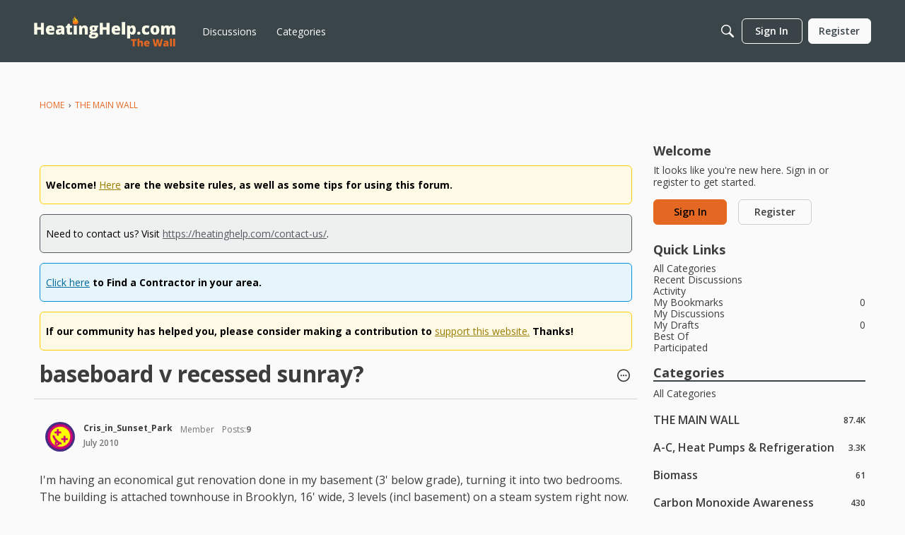

--- FILE ---
content_type: text/html; charset=utf-8
request_url: https://www.google.com/recaptcha/api2/aframe
body_size: 249
content:
<!DOCTYPE HTML><html><head><meta http-equiv="content-type" content="text/html; charset=UTF-8"></head><body><script nonce="gjTOgDWhiFiMjL6ZVddxtQ">/** Anti-fraud and anti-abuse applications only. See google.com/recaptcha */ try{var clients={'sodar':'https://pagead2.googlesyndication.com/pagead/sodar?'};window.addEventListener("message",function(a){try{if(a.source===window.parent){var b=JSON.parse(a.data);var c=clients[b['id']];if(c){var d=document.createElement('img');d.src=c+b['params']+'&rc='+(localStorage.getItem("rc::a")?sessionStorage.getItem("rc::b"):"");window.document.body.appendChild(d);sessionStorage.setItem("rc::e",parseInt(sessionStorage.getItem("rc::e")||0)+1);localStorage.setItem("rc::h",'1769144801432');}}}catch(b){}});window.parent.postMessage("_grecaptcha_ready", "*");}catch(b){}</script></body></html>

--- FILE ---
content_type: application/javascript; charset=utf-8
request_url: https://fundingchoicesmessages.google.com/f/AGSKWxVpJgsvWv6Uz89NgpIM-221xlaIC1QfkNxZvms0WfEAVBV2nGZ9WMzBu2cKSSd2xuQ3X4UfgQw5-V9EoMZK0Vz-hbnAALgLKdIhL810Q9qKDsxSTUlZf4l5xov272r5d3PkdhbfLwThHWywuuLlOZnD-uiiIDdaVmT8Vb4J0it7BDKTk8RmX82M0r6u/__728x90-/adheader._platform_ads__banner_adv300x250px.=adshow&
body_size: -1290
content:
window['fee4a982-5697-4a9a-8a7e-011571fb0041'] = true;